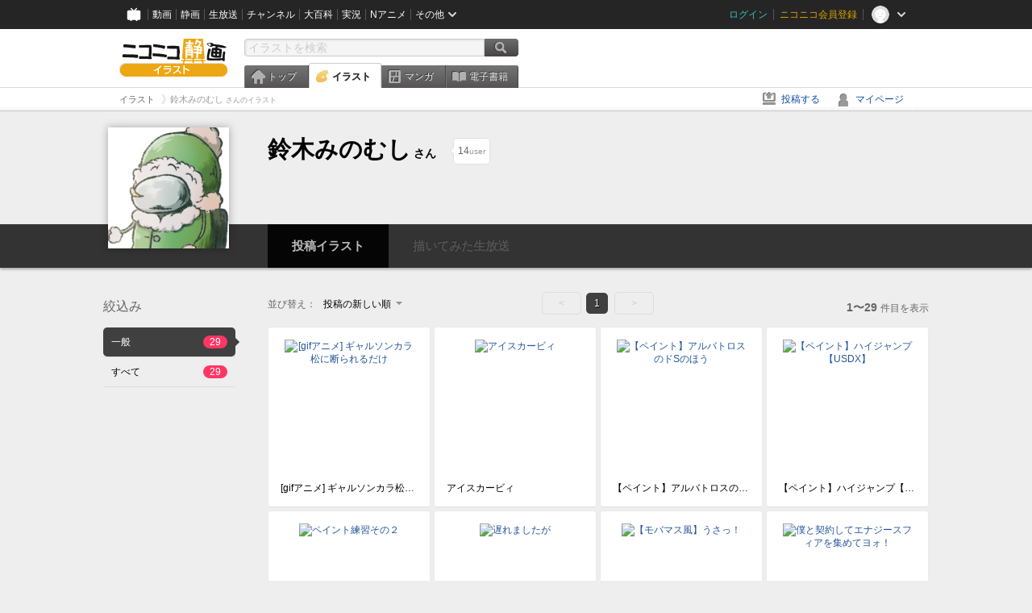

--- FILE ---
content_type: text/html; charset=UTF-8
request_url: https://ext.seiga.nicovideo.jp/user/illust/5530917
body_size: 6230
content:
<!DOCTYPE html>
<!--[if IE 7 ]>    <html lang="ja" class="ie7 ielte8 ielte9"> <![endif]-->
<!--[if IE 8 ]>    <html lang="ja" class="ie8 ielte8 ielte9"> <![endif]-->
<!--[if IE 9 ]>    <html lang="ja" class="ie9 ielte9"> <![endif]-->
<!--[if lt IE 9]>  <script src="/js/lib/html5shiv.js"></script> <![endif]-->
<!--[if !(IE)]><!--> <html lang="ja" xmlns:og="http://ogp.me/ns#" xmlns:mixi="http://mixi-platform.com/ns#"> <!--<![endif]-->

<head>
<meta http-equiv="X-UA-Compatible" content="IE=Edge,chrome=1"/>
<meta http-equiv="Content-Type" content="text/html; charset=utf-8">
<meta http-equiv="Content-Script-Type" content="text/javascript">
<meta http-equiv="Content-Style-Type" content="text/css">
<meta name="description" content="ニコニコ静画は、「イラスト」や「マンガ」を投稿したり、「電子書籍」を読んだりして楽しむことができるサイトです。">
<meta name="copyright" content="&copy; DWANGO Co., Ltd.">
<meta name="keywords" content="静画,ニコ静,ニコニコ画像,画像,ニコニコ静止画,静止画,コメント,スライドショー,イラスト,描いてみた,電子書籍,漫画">
<meta name="google-site-verification" content="X1ARxKsFZK8gXr39X1KnF8tzHbcCj5lVZ-jQB0VwS-I" />
<meta name="mixi-check-robots" content="noimage" />
<title>鈴木みのむし さんのイラスト一覧 - ニコニコ静画 (イラスト)</title>
<link rel="canonical" href="https://seiga.nicovideo.jp/user/illust/5530917" />
<link rel="shortcut icon" href="/favicon.ico">
<link rel="stylesheet" type="text/css" href="/css/common/common_l.css?gfuk3e">
<!--[if IE 7]>
<link rel="stylesheet" type="text/css" href="/css/manga/ie7.css">
<![endif]-->
<script src="/js/common.min.js?q0xrj7" type="text/javascript"></script>
<script src="/js/illust/common.min.js?jpmmug" type="text/javascript"></script>
<script src="/js/illust/list.min.js?jwixbo" type="text/javascript"></script>
<!-- Google Tag Manager -->
<script type="text/javascript">
(function(win) {
var window = win;
var userId = "";
var loginStatus = "not_login";
var memberStatus = null;
var data = {};
data.user = {
user_id: parseInt(userId, 10) || null,
login_status: loginStatus,
member_status: memberStatus
};
window.NicoGoogleTagManagerDataLayer = [];
window.NicoGoogleTagManagerDataLayer.push(data);
})(window);
</script>
<script>(function(w,d,s,l,i){w[l]=w[l]||[];w[l].push({'gtm.start':
new Date().getTime(),event:'gtm.js'});var f=d.getElementsByTagName(s)[0],
j=d.createElement(s),dl=l!='dataLayer'?'&l='+l:'';j.async=true;j.src=
'https://www.googletagmanager.com/gtm.js?id='+i+dl;f.parentNode.insertBefore(j,f);
})(window,document,'script','NicoGoogleTagManagerDataLayer','GTM-KXT7G5G');</script>
<!-- End Google Tag Manager -->    
<link rel="stylesheet" type="text/css" href="/css/illust/all_l.css?babgzv">
<script src="https://res.ads.nicovideo.jp/assets/js/ads2.js?ref=seiga" type="text/javascript"></script>
<link rel="stylesheet" type="text/css" href="/css/dist/app.min.css?p5xzmh">
<script type="text/javascript" src="/js/dist/app.bundle.js?r8dm5h"></script>
</head>

<body>
<div id="CommonHeader"></div>
<style>
#CommonHeader {
position: relative;
width: 100%;
min-height: 36px;
z-index: 100000;
margin: 0;
padding: 0;
background-color: #252525;
}
</style>
<script>
(function() {
var commonHeaderParams = {"frontendId":56,"site":"seiga","user":{"isLogin":false},"customization":{"size":{"maxWidth":"984px"},"helpLink":{"href":"https:\/\/qa.nicovideo.jp\/category\/show\/402"},"logoutNextUrl":"\/user\/illust\/5530917","nextUrl":"\/user\/illust\/5530917","mypageUrl":"\/my\/","userPanelServiceLinksLabel":"\u30cb\u30b3\u30cb\u30b3\u9759\u753b\u30e1\u30cb\u30e5\u30fc","userPanelLinks":[{"href":"\/my\/clip","label":"\u30af\u30ea\u30c3\u30d7\u3057\u305f\u30a4\u30e9\u30b9\u30c8"},{"href":"\/my\/personalize","label":"\u30a4\u30e9\u30b9\u30c8\u5b9a\u70b9\u89b3\u6e2c"},{"href":"\/my\/image","label":"\u6295\u7a3f\u30a4\u30e9\u30b9\u30c8"},{"href":"\/illust\/ranking\/","label":"\u30a4\u30e9\u30b9\u30c8\u30e9\u30f3\u30ad\u30f3\u30b0"},{"href":"\/manga\/my\/favorite","label":"\u304a\u6c17\u306b\u5165\u308a\u6f2b\u753b"},{"href":"\/manga\/create","label":"\u6295\u7a3f\u30de\u30f3\u30ac"},{"href":"\/manga\/my\/bought","label":"\u8cfc\u5165\u3057\u305f\u30de\u30f3\u30ac"},{"href":"\/manga\/ranking\/","label":"\u30de\u30f3\u30ac\u30e9\u30f3\u30ad\u30f3\u30b0"},{"href":"https:\/\/user.nicoebook.jp\/app\/n3\/my\/books","label":"\u8cfc\u5165\u3057\u305f\u66f8\u7c4d"}]}};
var commonHeaderCustomParams =  { customization: { userPanelServiceLinksLabel: 'イラストメニュー', userPanelLinks: [ { href: '/illust/ranking/', label: 'ランキング' }, { href: '/my/clip', label: 'クリップ' }, { href: '/my/personalize', label: '定点観測' }, { href: '/my/image', label: '投稿イラスト' } ] } } ;
if (commonHeaderCustomParams.customization) {
keys = ['userPanelLinks', 'userPanelServiceLinksLabel'];
keys.forEach(function(key) {
if (commonHeaderCustomParams.customization.hasOwnProperty(key)) {
commonHeaderParams.customization[key] = commonHeaderCustomParams.customization[key];
}
});
}
window.onCommonHeaderReady = function(commonHeader) {
window.commonHeader = commonHeader;
commonHeader.mount('#CommonHeader', commonHeaderParams);
commonHeader.on('commonHeader:fixedDisabledChanged', function(params) {
onChangeHeaderFixed(params.isFixedDisabled);
});
onChangeHeaderFixed(commonHeader.isFixedDisabled);
function onChangeHeaderFixed(isFixedDisabled) {
var bodyElement = document.querySelector('body');
if (bodyElement) {
isFixedDisabled ?
bodyElement.classList.add('nofix') : bodyElement.classList.remove('nofix');
}
}
};
})();
</script>
<script type="text/javascript" src="https://common-header.nimg.jp/3.1.4/pc/CommonHeaderLoader.min.js"></script>  <div id="wrapper">
<div id="header_block">
<div>
<div id="header" class="header_mode">
<div id="header_cnt" class="cfix">
<div id="logo" class="mt10">
<h1>
<a href="/illust/?track=home" >
<img src="/img/common/logo_illust.png" alt="ニコニコ静画&nbsp;イラスト">
</a>
</h1>
</div>
<div id="sg_menu_search">
<div id="sg_search_box">
<form id="head_search_form" action="search" method="get">
<input type="text" name="q" id="bar_search" placeholder="イラストを検索" class="search_form_text header_left edited" maxlength="510">
<input id="search_button" type="image" src="/img/common/header/btn_search.png" alt="検索">
</form>
</div>
</div>
<script type="text/javascript">
(function($,window,searchTarget){
$(function(){
search.init("search", searchTarget);
});
})
(jQuery,window,"illust");
</script>
<div id="ad_468_60">
<div id="ads_pc_seiga_header"></div>
</div>        <div id="sg_global_navi" class="cfix">
<ul id="sg_global_navi_main" data-active="illust">
<li><a class="sg_navi_top" href="/?track=global_navi_top">トップ</a></li>
<li><a class="sg_navi_illust" href="/illust/?track=global_navi_illust">イラスト</a></li>
<li><a class="sg_navi_manga" href="https://manga.nicovideo.jp//?track=global_navi_illust">マンガ</a></li>
<li><a class="sg_navi_book" href="https://bookwalker.jp/?adpcnt=2nFklU4o">電子書籍</a></li>
</ul>
<script>
(function($){
var active = $("#sg_global_navi_main").data("active");
if (active == 'shunga') {
active = 'illust';
} else if (active == 'my') {
active = 'top';
}
$("#sg_global_navi_main").find("li .sg_navi_"+active).addClass("active");
})
(jQuery)
</script>
</div>
</div>
<div class="sg_global_bar cfix">
<ul class="sg_pankuzu">
<li itemscope itemtype="http://data-vocabulary.org/Breadcrumb"><a href="/illust/" itemprop="url"><span itemprop="title">イラスト</span></a></li>
<li class="active" itemscope itemtype="http://data-vocabulary.org/Breadcrumb"><span itemprop="title">鈴木みのむし<span class="pankuzu_suffix">&nbsp;さんのイラスト</span></span></li>
</ul>
<ul id="sg_global_navi_sub">
<li><a class="sg_navi_create" href="/illust/create?track=global_navi_top">投稿する</a></li>
<li><a class="sg_navi_my" rel="nofollow" href="/my/?track=global_navi_top">マイページ</a></li>
</ul>
</div>
</div>
</div>    </div>

<!-- #list_head_bar -->
<section class="userlist_head_bar">
<div class="inner cfix">
<div class="inner_content">
<div class="user_info">
<div class="user_thum"><a href="https://www.nicovideo.jp/user/5530917"><img alt="鈴木みのむし" src="https://secure-dcdn.cdn.nimg.jp/nicoaccount/usericon/553/5530917.jpg?1646132779"></a></div>
<h1><a href="https://www.nicovideo.jp/user/5530917"><span class="nickname">鈴木みのむし</span><span class="suffix">さん</span></a></h1>
<ul class="list_header_nav" id="ko_watchlist_header"
data-id="5530917" data-is_active="false" data-count="14">
<li class="favorite message_target">
<span class="favorite_count"><strong data-bind="text: watchCount">14</strong>user</span>
</li>
</ul>
</div>
</div>
</div>
<div class="user_nav" data-target_id="5530917">
<ul>
<li class="illust"><a href="/user/illust/5530917" class="selected"><span class="span icon_user_illust"></span>投稿イラスト</a></li>
<li class="live"><a class="disable" target="_blank"><span class="span icon_user_live"></span>描いてみた生放送<span class="count" style="display:none">放送中！</span></a></li>
</ul>
</div>
</section>
<!--//#list_head_bar-->
<!-- #list_head_bar_min -->
<div class="list_head_bar_min_wrapper">
<section class="list_head_bar_min user">
<div class="inner">
<div class="user_thum"><a href="https://www.nicovideo.jp/user/5530917"><img alt="鈴木みのむし" src="https://secure-dcdn.cdn.nimg.jp/nicoaccount/usericon/553/5530917.jpg?1646132779"></a></div>
<h1><a href="https://www.nicovideo.jp/user/5530917">鈴木みのむし<span class="suffix">さん</span></a></h1>
<ul class="list_header_nav" id="ko_watchlist_header_min">
<li class="favorite">
<a href="javascript:void(0);" class="btn favorite normal"
data-bind="css:{ active: isActive() }, attr:{ title: isActive()? 'フォローを解除':'' }, click: toggleState">
<span class="icon_watchlist_add"></span>
<span class="btn_text" data-bind="text: isActive()? 'フォロー済み':'フォローする'"></span>
</a>
<span class="favorite_count min"><strong data-bind="text: watchCount">0</strong>user</span>
</li>
</ul>
</div>
</section>
</div>
<!--//#list_head_bar-->

<!-- #content -->
<div id="content" class="list" data-view_mode="user_illust">

  <!-- #side -->
  <div id="side">
    <section class="refine">
      <h2>絞込み</h2>
      <ul class="refine_list">
        
  
  
<li>
  <a href="/user/illust/5530917" class="selected">
    <span class="target_name">一般</span>
    <span class="count ">29</span>
  </a>
</li>
        
  
        
<li>
  <a href="/user/illust/5530917?target=illust_all" class="">
    <span class="target_name">すべて</span>
    <span class="count ">29</span>
  </a>
</li>
      </ul>
    </section>

        <aside id="ads_pc_seiga_aside" class="ad" data-ads_scroll_following="true" style="z-index: -1;"></aside>
  </div>
  <!-- //#side -->

  <!-- #main -->
  <div id="main">

    
          <!-- .controll -->
      <div class="controll">
        <div class="sort"> 並び替え：
          <div class="sort_form">
            <div class="dummy"><span>投稿の新しい順</span></div>
            <select class="reload_onchange" basepath="/user/illust/5530917" queries=""><option value="image_created" selected="selected">投稿の新しい順</option><option value="image_created_a">投稿の古い順</option><option value="comment_count">コメントの多い順</option><option value="comment_count_a">コメントの少ない順</option><option value="image_view">閲覧数の多い順</option><option value="image_view_a">閲覧数の少ない順</option></select>
          </div>
        </div>
        <ul class="pager">
      <li class="prev disabled">&lt;</li>
  
            <li class="current_index">1</li>
      
      <li class="next disabled">&gt;</li>
  </ul>        <p class="page_count"><strong>1〜29</strong>件目を表示</p>
      </div>
      <!-- //.controll -->

      <!-- .illust_list -->
      <div class="illust_list">
        <ul class="item_list autopagerize_page_element">
                      <li class="list_item no_trim"><a href="/seiga/im5467218"> <span class="thum"><img src="https://lohas.nicoseiga.jp//thumb/5467218qz?" alt="[gifアニメ] ギャルソンカラ松に断られるだけ"></span>
  <ul class="illust_info">
    <li class="title">[gifアニメ] ギャルソンカラ松に断られるだけ</li>
      </ul>
  <ul class="illust_count">
    <li class="view"><span class="icon_view"></span>1098</li>
    <li class="comment"><span class="icon_comment"></span>2</li>
    <li class="clip"><span class="icon_clip"></span>4</li>
  </ul>
</a></li>                      <li class="list_item no_trim"><a href="/seiga/im3837558"> <span class="thum"><img src="https://lohas.nicoseiga.jp//thumb/3837558qz?" alt="アイスカービィ"></span>
  <ul class="illust_info">
    <li class="title">アイスカービィ</li>
      </ul>
  <ul class="illust_count">
    <li class="view"><span class="icon_view"></span>798</li>
    <li class="comment"><span class="icon_comment"></span>1</li>
    <li class="clip"><span class="icon_clip"></span>4</li>
  </ul>
</a></li>                      <li class="list_item no_trim"><a href="/seiga/im3261691"> <span class="thum"><img src="https://lohas.nicoseiga.jp//thumb/3261691qz?" alt="【ペイント】アルバトロスのドSのほう"></span>
  <ul class="illust_info">
    <li class="title">【ペイント】アルバトロスのドSのほう</li>
      </ul>
  <ul class="illust_count">
    <li class="view"><span class="icon_view"></span>510</li>
    <li class="comment"><span class="icon_comment"></span>5</li>
    <li class="clip"><span class="icon_clip"></span>4</li>
  </ul>
</a></li>                      <li class="list_item no_trim"><a href="/seiga/im3120499"> <span class="thum"><img src="https://lohas.nicoseiga.jp//thumb/3120499qz?" alt="【ペイント】ハイジャンプ【USDX】 "></span>
  <ul class="illust_info">
    <li class="title">【ペイント】ハイジャンプ【USDX】 </li>
      </ul>
  <ul class="illust_count">
    <li class="view"><span class="icon_view"></span>525</li>
    <li class="comment"><span class="icon_comment"></span>2</li>
    <li class="clip"><span class="icon_clip"></span>8</li>
  </ul>
</a></li>                      <li class="list_item no_trim"><a href="/seiga/im2986008"> <span class="thum"><img src="https://lohas.nicoseiga.jp//thumb/2986008qz?" alt="ペイント練習その２"></span>
  <ul class="illust_info">
    <li class="title">ペイント練習その２</li>
      </ul>
  <ul class="illust_count">
    <li class="view"><span class="icon_view"></span>389</li>
    <li class="comment"><span class="icon_comment"></span>1</li>
    <li class="clip"><span class="icon_clip"></span>4</li>
  </ul>
</a></li>                      <li class="list_item no_trim"><a href="/seiga/im2970034"> <span class="thum"><img src="https://lohas.nicoseiga.jp//thumb/2970034qz?" alt="遅れましたが"></span>
  <ul class="illust_info">
    <li class="title">遅れましたが</li>
      </ul>
  <ul class="illust_count">
    <li class="view"><span class="icon_view"></span>509</li>
    <li class="comment"><span class="icon_comment"></span>4</li>
    <li class="clip"><span class="icon_clip"></span>15</li>
  </ul>
</a></li>                      <li class="list_item no_trim"><a href="/seiga/im2935284"> <span class="thum"><img src="https://lohas.nicoseiga.jp//thumb/2935284qz?" alt="【モバマス風】うさっ！"></span>
  <ul class="illust_info">
    <li class="title">【モバマス風】うさっ！</li>
      </ul>
  <ul class="illust_count">
    <li class="view"><span class="icon_view"></span>488</li>
    <li class="comment"><span class="icon_comment"></span>3</li>
    <li class="clip"><span class="icon_clip"></span>6</li>
  </ul>
</a></li>                      <li class="list_item no_trim"><a href="/seiga/im2898982"> <span class="thum"><img src="https://lohas.nicoseiga.jp//thumb/2898982qz?" alt="僕と契約してエナジースフィアを集めてヨォ！"></span>
  <ul class="illust_info">
    <li class="title">僕と契約してエナジースフィアを集めてヨォ！</li>
      </ul>
  <ul class="illust_count">
    <li class="view"><span class="icon_view"></span>299</li>
    <li class="comment"><span class="icon_comment"></span>0</li>
    <li class="clip"><span class="icon_clip"></span>0</li>
  </ul>
</a></li>                      <li class="list_item no_trim"><a href="/seiga/im2882199"> <span class="thum"><img src="https://lohas.nicoseiga.jp//thumb/2882199qz?" alt="ペイント練習"></span>
  <ul class="illust_info">
    <li class="title">ペイント練習</li>
      </ul>
  <ul class="illust_count">
    <li class="view"><span class="icon_view"></span>381</li>
    <li class="comment"><span class="icon_comment"></span>3</li>
    <li class="clip"><span class="icon_clip"></span>4</li>
  </ul>
</a></li>                      <li class="list_item no_trim"><a href="/seiga/im2712560"> <span class="thum"><img src="https://lohas.nicoseiga.jp//thumb/2712560qz?1356985636" alt="すのべぇ"></span>
  <ul class="illust_info">
    <li class="title">すのべぇ</li>
      </ul>
  <ul class="illust_count">
    <li class="view"><span class="icon_view"></span>167</li>
    <li class="comment"><span class="icon_comment"></span>0</li>
    <li class="clip"><span class="icon_clip"></span>1</li>
  </ul>
</a></li>                      <li class="list_item no_trim"><a href="/seiga/im2712329"> <span class="thum"><img src="https://lohas.nicoseiga.jp//thumb/2712329qz?" alt="年賀状用"></span>
  <ul class="illust_info">
    <li class="title">年賀状用</li>
      </ul>
  <ul class="illust_count">
    <li class="view"><span class="icon_view"></span>381</li>
    <li class="comment"><span class="icon_comment"></span>2</li>
    <li class="clip"><span class="icon_clip"></span>5</li>
  </ul>
</a></li>                      <li class="list_item no_trim"><a href="/seiga/im2640597"> <span class="thum"><img src="https://lohas.nicoseiga.jp//thumb/2640597qz?" alt="そんなに自信があるのなら"></span>
  <ul class="illust_info">
    <li class="title">そんなに自信があるのなら</li>
      </ul>
  <ul class="illust_count">
    <li class="view"><span class="icon_view"></span>405</li>
    <li class="comment"><span class="icon_comment"></span>3</li>
    <li class="clip"><span class="icon_clip"></span>4</li>
  </ul>
</a></li>                      <li class="list_item no_trim"><a href="/seiga/im2616816"> <span class="thum"><img src="https://lohas.nicoseiga.jp//thumb/2616816qz?" alt="たやっ！"></span>
  <ul class="illust_info">
    <li class="title">たやっ！</li>
      </ul>
  <ul class="illust_count">
    <li class="view"><span class="icon_view"></span>276</li>
    <li class="comment"><span class="icon_comment"></span>0</li>
    <li class="clip"><span class="icon_clip"></span>11</li>
  </ul>
</a></li>                      <li class="list_item no_trim"><a href="/seiga/im2599203"> <span class="thum"><img src="https://lohas.nicoseiga.jp//thumb/2599203qz?" alt="誕生日用"></span>
  <ul class="illust_info">
    <li class="title">誕生日用</li>
      </ul>
  <ul class="illust_count">
    <li class="view"><span class="icon_view"></span>474</li>
    <li class="comment"><span class="icon_comment"></span>3</li>
    <li class="clip"><span class="icon_clip"></span>8</li>
  </ul>
</a></li>                      <li class="list_item no_trim"><a href="/seiga/im2522999"> <span class="thum"><img src="https://lohas.nicoseiga.jp//thumb/2522999qz?" alt="ウルトラソード"></span>
  <ul class="illust_info">
    <li class="title">ウルトラソード</li>
      </ul>
  <ul class="illust_count">
    <li class="view"><span class="icon_view"></span>1144</li>
    <li class="comment"><span class="icon_comment"></span>4</li>
    <li class="clip"><span class="icon_clip"></span>5</li>
  </ul>
</a></li>                      <li class="list_item no_trim"><a href="/seiga/im2478927"> <span class="thum"><img src="https://lohas.nicoseiga.jp//thumb/2478927qz?" alt="アニメ星のカービィ11周年"></span>
  <ul class="illust_info">
    <li class="title">アニメ星のカービィ11周年</li>
      </ul>
  <ul class="illust_count">
    <li class="view"><span class="icon_view"></span>2843</li>
    <li class="comment"><span class="icon_comment"></span>8</li>
    <li class="clip"><span class="icon_clip"></span>31</li>
  </ul>
</a></li>                      <li class="list_item no_trim"><a href="/seiga/im2364228"> <span class="thum"><img src="https://lohas.nicoseiga.jp//thumb/2364228qz?" alt="顔バレ"></span>
  <ul class="illust_info">
    <li class="title">顔バレ</li>
      </ul>
  <ul class="illust_count">
    <li class="view"><span class="icon_view"></span>625</li>
    <li class="comment"><span class="icon_comment"></span>1</li>
    <li class="clip"><span class="icon_clip"></span>7</li>
  </ul>
</a></li>                      <li class="list_item no_trim"><a href="/seiga/im2345679"> <span class="thum"><img src="https://lohas.nicoseiga.jp//thumb/2345679qz?" alt="メタナイト"></span>
  <ul class="illust_info">
    <li class="title">メタナイト</li>
      </ul>
  <ul class="illust_count">
    <li class="view"><span class="icon_view"></span>345</li>
    <li class="comment"><span class="icon_comment"></span>1</li>
    <li class="clip"><span class="icon_clip"></span>4</li>
  </ul>
</a></li>                      <li class="list_item no_trim"><a href="/seiga/im2272601"> <span class="thum"><img src="https://lohas.nicoseiga.jp//thumb/2272601qz?" alt="バタッフライ"></span>
  <ul class="illust_info">
    <li class="title">バタッフライ</li>
      </ul>
  <ul class="illust_count">
    <li class="view"><span class="icon_view"></span>456</li>
    <li class="comment"><span class="icon_comment"></span>1</li>
    <li class="clip"><span class="icon_clip"></span>3</li>
  </ul>
</a></li>                      <li class="list_item no_trim"><a href="/seiga/im2251371"> <span class="thum"><img src="https://lohas.nicoseiga.jp//thumb/2251371qz?" alt="狙い撃つぜ！"></span>
  <ul class="illust_info">
    <li class="title">狙い撃つぜ！</li>
      </ul>
  <ul class="illust_count">
    <li class="view"><span class="icon_view"></span>443</li>
    <li class="comment"><span class="icon_comment"></span>1</li>
    <li class="clip"><span class="icon_clip"></span>7</li>
  </ul>
</a></li>                      <li class="list_item no_trim"><a href="/seiga/im2097645"> <span class="thum"><img src="https://lohas.nicoseiga.jp//thumb/2097645qz?" alt="メタナイト"></span>
  <ul class="illust_info">
    <li class="title">メタナイト</li>
      </ul>
  <ul class="illust_count">
    <li class="view"><span class="icon_view"></span>562</li>
    <li class="comment"><span class="icon_comment"></span>1</li>
    <li class="clip"><span class="icon_clip"></span>4</li>
  </ul>
</a></li>                      <li class="list_item no_trim"><a href="/seiga/im2051983"> <span class="thum"><img src="https://lohas.nicoseiga.jp//thumb/2051983qz?" alt="メタナイト"></span>
  <ul class="illust_info">
    <li class="title">メタナイト</li>
      </ul>
  <ul class="illust_count">
    <li class="view"><span class="icon_view"></span>416</li>
    <li class="comment"><span class="icon_comment"></span>1</li>
    <li class="clip"><span class="icon_clip"></span>2</li>
  </ul>
</a></li>                      <li class="list_item no_trim"><a href="/seiga/im2029807"> <span class="thum"><img src="https://lohas.nicoseiga.jp//thumb/2029807qz?" alt="「ぷ？」"></span>
  <ul class="illust_info">
    <li class="title">「ぷ？」</li>
      </ul>
  <ul class="illust_count">
    <li class="view"><span class="icon_view"></span>1014</li>
    <li class="comment"><span class="icon_comment"></span>7</li>
    <li class="clip"><span class="icon_clip"></span>32</li>
  </ul>
</a></li>                      <li class="list_item no_trim"><a href="/seiga/im2026866"> <span class="thum"><img src="https://lohas.nicoseiga.jp//thumb/2026866qz?" alt="雨の日に。"></span>
  <ul class="illust_info">
    <li class="title">雨の日に。</li>
      </ul>
  <ul class="illust_count">
    <li class="view"><span class="icon_view"></span>261</li>
    <li class="comment"><span class="icon_comment"></span>0</li>
    <li class="clip"><span class="icon_clip"></span>4</li>
  </ul>
</a></li>                      <li class="list_item no_trim"><a href="/seiga/im1998606"> <span class="thum"><img src="https://lohas.nicoseiga.jp//thumb/1998606qz?" alt="２０年頑張った君へ"></span>
  <ul class="illust_info">
    <li class="title">２０年頑張った君へ</li>
      </ul>
  <ul class="illust_count">
    <li class="view"><span class="icon_view"></span>641</li>
    <li class="comment"><span class="icon_comment"></span>4</li>
    <li class="clip"><span class="icon_clip"></span>11</li>
  </ul>
</a></li>                      <li class="list_item no_trim"><a href="/seiga/im1993297"> <span class="thum"><img src="https://lohas.nicoseiga.jp//thumb/1993297qz?" alt="アマ○ンから届いた。"></span>
  <ul class="illust_info">
    <li class="title">アマ○ンから届いた。</li>
      </ul>
  <ul class="illust_count">
    <li class="view"><span class="icon_view"></span>2152</li>
    <li class="comment"><span class="icon_comment"></span>19</li>
    <li class="clip"><span class="icon_clip"></span>31</li>
  </ul>
</a></li>                      <li class="list_item no_trim"><a href="/seiga/im1911415"> <span class="thum"><img src="https://lohas.nicoseiga.jp//thumb/1911415qz?" alt="世界一カッコいい一頭身（仮）"></span>
  <ul class="illust_info">
    <li class="title">世界一カッコいい一頭身（仮）</li>
      </ul>
  <ul class="illust_count">
    <li class="view"><span class="icon_view"></span>739</li>
    <li class="comment"><span class="icon_comment"></span>2</li>
    <li class="clip"><span class="icon_clip"></span>11</li>
  </ul>
</a></li>                      <li class="list_item no_trim"><a href="/seiga/im1890944"> <span class="thum"><img src="https://lohas.nicoseiga.jp//thumb/1890944qz?" alt="Meta Knight Happy Birthday！"></span>
  <ul class="illust_info">
    <li class="title">Meta Knight Happy Birthday！</li>
      </ul>
  <ul class="illust_count">
    <li class="view"><span class="icon_view"></span>309</li>
    <li class="comment"><span class="icon_comment"></span>3</li>
    <li class="clip"><span class="icon_clip"></span>10</li>
  </ul>
</a></li>                      <li class="list_item no_trim"><a href="/seiga/im1868014"> <span class="thum"><img src="https://lohas.nicoseiga.jp//thumb/1868014qz?" alt="ソードカービィ"></span>
  <ul class="illust_info">
    <li class="title">ソードカービィ</li>
      </ul>
  <ul class="illust_count">
    <li class="view"><span class="icon_view"></span>661</li>
    <li class="comment"><span class="icon_comment"></span>1</li>
    <li class="clip"><span class="icon_clip"></span>2</li>
  </ul>
</a></li>                  </ul>
      </div>
      <!-- //.illust_list -->

      <!-- .controll -->
      <div class="controll">
        <ul class="pager">
      <li class="prev disabled">&lt;</li>
  
            <li class="current_index">1</li>
      
      <li class="next disabled">&gt;</li>
  </ul>      </div>
      <!-- //.controll -->

      <!-- ニコニ広告 -->
          
  </div>
  <!-- //#main -->


<!-- //#pagetop -->
<div id="pagetop" data-target="#content.list">
  <img src="/img/common/new/module/btn_pagetop.png" alt="ページ上部へ" >
</div>
</div>
<!-- //#content -->

<div id="ads_pc_seiga_footer" class="level_ad"></div>

<!--pankuzu-->
<div class="pankuzu">
  <div class="sg_global_bar cfix">
    <ul class="sg_pankuzu">
                      <li itemscope itemtype="http://data-vocabulary.org/Breadcrumb"><a href="/illust/" itemprop="url"><span itemprop="title">イラスト</span></a></li>
                    <li class="active" itemscope itemtype="http://data-vocabulary.org/Breadcrumb"><span itemprop="title">鈴木みのむし<span class="pankuzu_suffix">&nbsp;さんのイラスト</span></span></li>
          </ul>
  </div>
</div>
<!-- //.pankuzu-->

<script type="text/javascript">
<!--
  

(function(target, zone_id, offset) {
  zone_id += offset;
  new Ads.Advertisement({ zone: zone_id }).set(target);
})('ads_pc_seiga_header', 512, 0);
// -->
</script>

<script type="text/javascript">
<!--
  

(function(target, zone_id, offset) {
  zone_id += offset;
  new Ads.Advertisement({ zone: zone_id }).set(target);
})('ads_pc_seiga_footer', 513, 0);
// -->
</script>

<script type="text/javascript">
<!--
  

(function(target, zone_id, offset) {
  zone_id += offset;
  new Ads.Advertisement({ zone: zone_id }).set(target);
})('ads_pc_seiga_aside', 1482, 0);
// -->
</script>

  <!-- #footer -->
  <div id="footer">
    <div class="inner">
      <div id="footer_menu">
        <a href="http://dwango.co.jp/">運営会社</a> ｜
        <a href="/rule">利用規約</a> ｜
        <a href="https://qa.nicovideo.jp/category/show/402">ヘルプ</a> ｜
        <a href="/">トップページ</a>
      </div>
      <address>
      <a href="http://dwango.co.jp">© DWANGO Co., Ltd.</a>
      </address>
    </div>

          <div id="ad_728_90_footer_fixed">
  <div id="ads_footer_fixed" class="ad_728_90_footer_fixed__inner">
    
<script type="text/javascript">
<!--
(function(zone, zone_id) {
  
  new Ads.Advertisement({ zone: zone_id }).set(zone);
  
})('ads_footer_fixed', 1374);
// -->
</script>
  </div>
</div>      </div>

</div>
<!-- // wrapper -->

  <style>
.user_comiket {
display: block !important;
}
</style>

</body>
</html>